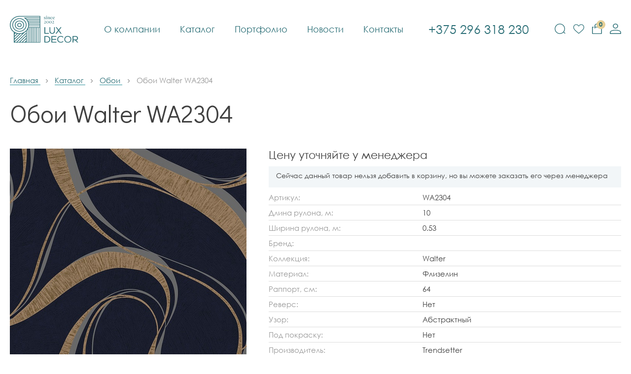

--- FILE ---
content_type: text/html; charset=UTF-8
request_url: https://luxdecor-grodno.by/katalog/oboi/oboi-walter-wa2304
body_size: 9421
content:
<!DOCTYPE html>
<html lang="ru">
    <head>
                                                                                    
        <meta charset="utf-8">
        <meta http-equiv="X-UA-Compatible" content="IE=edge">
        <meta name="viewport" content="width=device-width, initial-scale=1, initial-scale=1.0">
        <title>Обои Walter WA2304</title>
        <base href="https://luxdecor-grodno.by/">
        <link rel="canonical" href="https://luxdecor-grodno.by/katalog/oboi/oboi-walter-wa2304" />
        <meta name="keywords" content="">
        <meta name="description" content="Обои Walter WA2304">
        <meta name="robots" content="index,follow">
    
        <!-- Facebook Open Graph -->
        <meta property="og:title" content="Обои Walter WA2304"/>
        <meta property="og:description" content=""/>
        <meta property="og:image" content=""/>
        <meta property="og:type" content="website"/>
        <meta property="og:url" content= "https://luxdecor-grodno.by/katalog/oboi/oboi-walter-wa2304" />
    
        <!-- Twitter Card -->
        <meta name="twitter:card" content="summary">
        <meta name="twitter:site" content="@site_account">
        <meta name="twitter:creator" content="@individual_account">
        <meta name="twitter:url" content="https://luxdecor-grodno.by/katalog/oboi/oboi-walter-wa2304">
        <meta name="twitter:title" content="Обои Walter WA2304">
        <meta name="twitter:description" content="">
        <meta name="twitter:image" content="">
    
        <!-- Schema.org -->
        <meta itemprop="name" content="Обои Walter WA2304">
        <meta itemprop="description" content="">
        <meta itemprop="image" content="">
    
        <link rel="shortcut icon" type="image/png" href="/assets/template/images/favicons/favicon-16x16.png">
        <link rel="shortcut icon" type="image/png" href="/assets/template/images/favicons/favicon-32x32.png">
        <link rel="apple-touch-icon" sizes="57x57" href="/assets/template/images/favicons/apple-touch-icon-57x57.png">
        <link rel="apple-touch-icon" sizes="114x114" href="/assets/template/images/favicons/apple-touch-icon-114x114.png">
        <link rel="apple-touch-icon" sizes="72x72" href="/assets/template/images/favicons/apple-touch-icon-72x72.png">
        <link rel="apple-touch-icon" sizes="144x144" href="/assets/template/images/favicons/apple-touch-icon-144x144.png">
        <link rel="apple-touch-icon" sizes="60x60" href="/assets/template/images/favicons/apple-touch-icon-60x60.png">
        <link rel="apple-touch-icon" sizes="120x120" href="/assets/template/images/favicons/apple-touch-icon-120x120.png">
        <link rel="apple-touch-icon" sizes="76x76" href="/assets/template/images/favicons/apple-touch-icon-76x76.png">
        <link rel="apple-touch-icon" sizes="152x152" href="/assets/template/images/favicons/apple-touch-icon-152x152.png">
        <link rel="apple-touch-icon" sizes="180x180" href="/assets/template/images/favicons/apple-touch-icon-180x180.png">
        <link rel="preconnect" href="https://fonts.gstatic.com">
        <link href="https://fonts.googleapis.com/css2?family=Didact+Gothic&amp;display=swap" rel="stylesheet">
        <link rel="stylesheet" href="/assets/template/css/bundle.css?v=2.7">
        
        
        

        <!-- Yandex.Metrika counter -->
        <script type="text/javascript" >
           (function(m,e,t,r,i,k,a){ m[i]=m[i]||function(){ (m[i].a=m[i].a||[]).push(arguments)};
           m[i].l=1*new Date();
           for (var j = 0; j < document.scripts.length; j++) { if (document.scripts[j].src === r) { return; }} 
           k=e.createElement(t),a=e.getElementsByTagName(t)[0],k.async=1,k.src=r,a.parentNode.insertBefore(k,a)} )
           (window, document, "script", "https://mc.yandex.ru/metrika/tag.js", "ym");
        
           ym(92924225, "init", {
                clickmap:true,
                trackLinks:true,
                accurateTrackBounce:true,
                webvisor:true,
                ecommerce:"dataLayer"
           } );
        </script>
        <noscript>
        <div><img src="https://mc.yandex.ru/watch/92924225" style="position:absolute; left:-9999px;" alt="" /></div></noscript>
        <!-- /Yandex.Metrika counter -->
        
        
        <!-- Yandex.Metrika counter -->
<script type="text/javascript" >
   (function(m,e,t,r,i,k,a){ m[i]=m[i]||function(){ (m[i].a=m[i].a||[]).push(arguments) };
   m[i].l=1*new Date();
   for (var j = 0; j < document.scripts.length; j++) { if (document.scripts[j].src === r) { return; }}
   k=e.createElement(t),a=e.getElementsByTagName(t)[0],k.async=1,k.src=r,a.parentNode.insertBefore(k,a) })
   (window, document, "script", "https://mc.yandex.ru/metrika/tag.js", "ym");

   ym(95743133, "init", {
        clickmap:true,
        trackLinks:true,
        accurateTrackBounce:true,
        webvisor:true
   } );
</script>
<noscript><div><img src="https://mc.yandex.ru/watch/95743133" style="position:absolute; left:-9999px;" alt="" /></div></noscript>
<!-- /Yandex.Metrika counter -->


<!-- Meta Pixel Code -->
<script>
!function(f,b,e,v,n,t,s)
{ if(f.fbq)return;n=f.fbq=function(){ n.callMethod?
n.callMethod.apply(n,arguments):n.queue.push(arguments)} ;
if(!f._fbq)f._fbq=n;n.push=n;n.loaded=!0;n.version='2.0';
n.queue=[];t=b.createElement(e);t.async=!0;
t.src=v;s=b.getElementsByTagName(e)[0];
s.parentNode.insertBefore(t,s)} (window, document,'script',
'https://connect.facebook.net/en_US/fbevents.js');
fbq('init', '672159948232743');
fbq('track', 'PageView');
</script>
<noscript><img height="1" width="1" style="display:none"
src="https://www.facebook.com/tr?id=672159948232743&ev=PageView&noscript=1"
/></noscript>
<!-- End Meta Pixel Code -->
        
        

    <link rel="stylesheet" href="/assets/components/modalertify/css/web/lib/toastr/toastr.min.css" type="text/css" />
<link rel="stylesheet" href="/assets/components/msearch2/css/web/default.css" type="text/css" />

	<script type="text/javascript">
		if (typeof mse2Config == "undefined") {mse2Config = {"cssUrl":"\/assets\/components\/msearch2\/css\/web\/","jsUrl":"\/assets\/components\/msearch2\/js\/web\/","actionUrl":"\/assets\/components\/msearch2\/action.php"};}
		if (typeof mse2FormConfig == "undefined") {mse2FormConfig = {};}
		mse2FormConfig["10cff18de9b3b74535fd9fbb5271470674c1c772"] = {"autocomplete":"results","queryVar":"query","minQuery":3,"pageId":812};
	</script>
<link rel="stylesheet" href="/assets/components/minishop2/css/web/default.css?v=888c7ca881" type="text/css" />
<link rel="stylesheet" href="/assets/components/minishop2/css/web/lib/jquery.jgrowl.min.css" type="text/css" />
<script>miniShop2Config = {"close_all_message":"\u0437\u0430\u043a\u0440\u044b\u0442\u044c \u0432\u0441\u0435","cssUrl":"\/assets\/components\/minishop2\/css\/web\/","jsUrl":"\/assets\/components\/minishop2\/js\/web\/","actionUrl":"\/assets\/components\/minishop2\/action.php","ctx":"web","price_format":[2,"."," "],"price_format_no_zeros":true,"weight_format":[3,"."," "],"weight_format_no_zeros":true};</script>
<link rel="stylesheet" href="/assets/components/office/css/main/default.css" type="text/css" />
<script type="text/javascript">OfficeConfig={"cssUrl":"\/assets\/components\/office\/css\/","jsUrl":"\/assets\/components\/office\/js\/","actionUrl":"\/assets\/components\/office\/action.php","close_all_message":"\u0437\u0430\u043a\u0440\u044b\u0442\u044c \u0432\u0441\u0435","pageId":812,"csrf":"784035b49ff2b3741609bd4783ea81ee"};</script>
<link rel="stylesheet" href="/assets/components/office/css/auth/default.css" type="text/css" />
</head>
    <body>
        
        <div class="page">
            <header class="page-header js-page-header js-fixed-header">
              <div class="page-header__inner">
                    <a class="page-header__logo" href="/">
                      <picture>
                        <source srcset="/assets/template/images/logo-sign.svg" media="(max-width: 360px)"><img src="/assets/template/images/logo-2.svg" alt="">
                      </picture>
                    </a>
                    <a class="page-header__logo page-header__logo--fixed" href="/"><img src="/assets/template/images/logo-sign.svg" alt=""></a>
                <nav class="main-menu js-main-menu">
                    <a class="main-menu__link" href="o-kompanii">О компании</a>
<a class="main-menu__link" href="katalog">Каталог</a>
<a class="main-menu__link" href="portfolio">Портфолио</a>
<a class="main-menu__link main-menu__link--mob" href="brendyi">Бренды</a>
<a class="main-menu__link main-menu__link--mob" href="dizajneram">Дизайнерам</a>
<a class="main-menu__link" href="novosti">Новости</a>
<a class="main-menu__link" href="kontaktyi">Контакты</a>
                </nav>
                <a class="page-header__phone" href="tel:+375296318230" rel="nofollow">
                    <span>+375 296 318 230</span>
                    <span><svg class="svg-icon-call svg-icon" width="16" height="16"><use xlink:href="#call"></use></svg></span>
                </a>
                <div class="page-header__controls">
                  <div class="search">
                        <button class="search-btn page-header__control js-open-search" type="button">
                          <svg class="svg-icon-search svg-icon" width="22" height="21"><use xlink:href="#search"></use></svg>
                        </button>
                        <div class="search__holder js-search-wrap">
                            <form data-key="10cff18de9b3b74535fd9fbb5271470674c1c772" id="mse2_form" class="search__frm msearch2" action="rezultatyi-poiska" method="get">
    <button class="search__submit-btn" type="submit">
      <svg class="svg-icon-search svg-icon" width="20" height="20"><use xlink:href="#search"></use></svg>
    </button>
    <input class="search__input" type="text" name="query" value="" placeholder="Поиск по сайту" />
</form>                           
                            <button class="search__close-btn js-close-search" type="button">
                                <svg class="svg-icon-close svg-icon" width="12" height="12"><use xlink:href="#close"></use></svg>
                            </button>
                        </div>
                    </div>
                                        <a class="favorites-btn page-header__control " href="izbrannyie-tovaryi">
                      <svg class="svg-icon-heart svg-icon" width="22" height="20"><use xlink:href="#heart"></use></svg>
                      <span class="page-header__control-count liked-total">0</span>
                    </a>
                    <a id="msMiniCart" class="cart-btn page-header__control " href="oformlenie-zakaza">
    <svg class="svg-icon-cart svg-icon" width="20" height="21"><use xlink:href="#cart"></use></svg>
    <div class="empty"></div>
    <div class="not_empty"><span id="cartTotal" class="page-header__control-count ms2_total_count">0</span></div>
</a>                                        <a class="login-btn page-header__control js-open-modal" href="javascript:;" data-modal-id="auth-popup">
                        <svg class="svg-icon-user svg-icon" width="23" height="21"><use xlink:href="#user"></use></svg>
                    </a>
                                        
                </div>
                <button class="main-menu-btn js-open-main-menu" type="button"><span class="hamburger"><span></span><span></span><span></span><span></span></span></button>
              </div>
            </header><!-- .page-header-->
           
            
<div class="container content">
    <div class="crumbs" itemscope itemtype="https://schema.org/BreadcrumbList"><div prop="itemListElement" itemscope itemtype="https://schema.org/ListItem" class="crumbs__item">
                                <a class="crumbs__link" href="/" title="Главная" itemprop="item">
                                    <span itemprop="name">Главная</span>
                                    <meta itemprop="position" content="0">
                                </a>
                          </div>
<div prop="itemListElement" itemscope itemtype="https://schema.org/ListItem" class="crumbs__item">
                                <a class="crumbs__link" href="katalog" title="Каталог" itemprop="item">
                                    <span itemprop="name">Каталог</span>
                                    <meta itemprop="position" content="1">
                                </a>
                          </div>
<div prop="itemListElement" itemscope itemtype="https://schema.org/ListItem" class="crumbs__item">
                                <a class="crumbs__link" href="katalog/oboi" title="Обои" itemprop="item">
                                    <span itemprop="name">Обои</span>
                                    <meta itemprop="position" content="2">
                                </a>
                          </div>
<div prop="itemListElement" itemscope itemtype="https://schema.org/ListItem" class="crumbs__item _current">
                                        <span itemprop="name" class="crumbs__current">Обои Walter WA2304</span>
                                        <meta itemprop="position" content="3">
                                  </div></div>    
    <h1 class="page-title">Обои Walter WA2304</h1>
    <form class="product ms2_form" method="post">
        <input type="hidden" name="id" value="812"/>
        <input type="hidden" name="count" value="1"/>
                                <div class="product__gallery ">
            <div class="gallery-wrap gallery-wrap-2">
                <div class="gallery-big js-gallery-big">
        <a class="gallery-big__item zoom-link js-zoom-link" href="/assets/images/products/812/wa2304-walter-luxdecor-grodnoby.jpg">
        <img src="/assets/images/products/812/480x480/wa2304-walter-luxdecor-grodnoby.jpg" alt="Обои Walter WA2304" width="480" height="480">
    </a>
        <a class="gallery-big__item zoom-link js-zoom-link" href="/assets/images/products/812/wa2304-walter-luxdecor-grodnoby-1.jpg">
        <img src="/assets/images/products/812/480x480/wa2304-walter-luxdecor-grodnoby-1.jpg" alt="Обои Walter WA2304" width="480" height="480">
    </a>
    </div>
<div class="product__gallery-controls">
    <div class="product__gallery-nav slider-nav">
        <button class="product__item slider-nav__item slider-nav__item slider-nav__item--prev" type="button">
            <svg class="svg-icon-left svg-icon" width="9" height="17"><use xlink:href="#left"></use></svg>
        </button>
        <button class="product__item slider-nav__item slider-nav__item slider-nav__item--next" type="button">
            <svg class="svg-icon-right svg-icon" width="9" height="17"><use xlink:href="#right"></use></svg>
        </button>
    </div>
</div>
            </div>
            <div class="gallery gallery-wrap gallery-wrap-1">
            <div class="gallery-thumbs js-gallery-thumbs">
                <div class="gallery-thumbs__thumb">
    <!-- <img src="" alt=""> -->
    <img src="/assets/images/products/812/113x84/wa2304-walter-luxdecor-grodnoby.jpg" alt="">
</div>
<div class="gallery-thumbs__thumb">
    <!-- <img src="" alt=""> -->
    <img src="/assets/images/products/812/113x84/wa2304-walter-luxdecor-grodnoby-1.jpg" alt="">
</div>
  
            </div>
            <!--<div class="product__gallery-controls">-->
            <!--  <div class="product__gallery-nav slider-nav"><button class="product__item slider-nav__item slider-nav__item slider-nav__item--prev" type="button"><svg class="svg-icon-left svg-icon" width="9" height="17">-->
            <!--        <use xlink:href="#left"></use>-->
            <!--      </svg></button><button class="product__item slider-nav__item slider-nav__item slider-nav__item--next" type="button"><svg class="svg-icon-right svg-icon" width="9" height="17">-->
            <!--        <use xlink:href="#right"></use>-->
            <!--      </svg></button></div>-->
            <!--</div>-->
          </div>
            <div class="product-label-group">
                                          </div>  
        </div>
        <div class="product__info">
                        <div class="product__price product__price--zero">Цену уточняйте у менеджера</div>
            <div class="no-price-desc"><p>Сейчас данный товар нельзя добавить в корзину, но вы можете заказать его через менеджера</p></div>
                        <div class="product__params">
              <!--+e.title Характеристики-->
              <table class="params-tbl">
                <tr>
                  <td>Артикул:</td>
                  <td>WA2304</td>
                </tr>
                        <tr>
    	<td>Длина рулона, м:</td>
    	<td>
    	        	    10    	        	</td>
    </tr>
            <tr>
    	<td>Ширина рулона, м:</td>
    	<td>
    	        	    0.53    	        	</td>
    </tr>
            <tr>
    	<td>Бренд:</td>
    	<td>
    	        	        	        	</td>
    </tr>
            <tr>
    	<td>Коллекция:</td>
    	<td>
    	        	    Walter    	        	</td>
    </tr>
            <tr>
    	<td>Материал:</td>
    	<td>
    	        	    Флизелин    	        	</td>
    </tr>
            <tr>
    	<td>Раппорт, см:</td>
    	<td>
    	        	    64    	        	</td>
    </tr>
            <tr>
    	<td>Реверс:</td>
    	<td>
    	        	    Нет    	        	</td>
    </tr>
            <tr>
    	<td>Узор:</td>
    	<td>
    	        	    Абстрактный    	        	</td>
    </tr>
            <tr>
    	<td>Под покраску:</td>
    	<td>
    	        	    Нет    	        	</td>
    </tr>
        			                <tr>
                  <td>Производитель:</td>
                  <td>Trendsetter</td>
                </tr>
                <tr>
                  <td>Страна:</td>
                  <td>Италия</td>
                </tr>
                                <tr>
                  <td>Наличие:</td>
                  <td>Под заказ</td>
                </tr>
                                <tr>
                  <td>Срок поставки:</td>
                  <td>4-6 недель</td>
                </tr>
                              </table>
                            </div>
            <div class="product__controls order-controls">
                <button 
                    class="product__in-cart-btn primary-btn" 
                    type="submit" 
    				name="ms2_action" 
    				value="cart/add" 
    				disabled>
                    <svg class="svg-icon-basket svg-icon" width="20" height="20"><use xlink:href="#basket"></use></svg>
                    <span>В корзину</span>
                </button>
                                                <button class="product__in-favorites-btn liked-btn" data-product-id="812" type="button">
                    <div class="btn-icon-wrap">
                        <svg class="svg-icon-heart svg-icon" width="18" height="16"><use xlink:href="#heart"></use></svg>
                        <svg class="svg-icon-heart-filled svg-icon" width="18" height="16"><use xlink:href="#heart-filled"></use></svg>
                    </div>
                    <span>Добавить в избранное</span>
              </button>
            </div>    
        </div>
        
    </form>
      
    <div class="product-desc">
        <h2>Описание</h2>
        <p>Коллекция обоев WALTER от TRENDSETTER&nbsp;вдохновлена творчеством немецкого архитектора Вальтера&nbsp;Гропиуса - основателя школы Баухауз, в стенах которой сформировалось современное представление о дизайне. Гропиус&nbsp;был родоначальником функционализма - архитектурного направления, для которого характерна лаконичность, простота форм и чистота линий. Здания, созданные по проектам мастера, поражают искусным сочетанием полёта творческой фантазии и рационального подхода к строительству.&nbsp;&nbsp;<br /> &nbsp;<br />Команда итальянской студии TRENDSETTER взяла на вооружение лучшие идеи Вальтера Гропиуса: коллекция обоев WALTER объединяет в себе современность и вневременную классику. Глубокие цвета, лаконичные узоры и природные текстуры идеально вписываются в любой интерьер, наполняя&nbsp;пространство сдержанной элегантностью и поразительной игрой света.  Обои WALTER экологичны, долговечны и никогда не выйдут из моды</p>    </div>  
        
        </div>



            
            
            
            <!-- begin .page-footer-->
            <footer class="page-footer">
              <div class="page-footer__inner">
                <div class="page-footer__top">
                  <div class="page-footer__col">
                      <a class="page-footer__logo" href="/">
                          <img src="/assets/template/images/logo-white.svg" alt=""></a>
                     </div>
                  <div class="page-footer__col">
                    <nav class="secondary-menu">
                        <a class="secondary-menu__link  first" href="o-kompanii">О компании</a><a class="secondary-menu__link  _current" href="katalog">Каталог</a><a class="secondary-menu__link  " href="portfolio">Портфолио</a><a class="secondary-menu__link  " href="brendyi">Бренды</a><a class="secondary-menu__link  " href="dizajneram">Дизайнерам</a><a class="secondary-menu__link  " href="novosti">Новости</a><a class="secondary-menu__link  last" href="kontaktyi">Контакты</a>                    </nav>
                  </div>
                </div>
                <div class="page-footer__middle">
                  <div class="page-footer__col">
                    <div class="page-footer__section-title">Наш адрес</div>
                    <address>г. Гродно, пр-т Космонавтов, 35 <br>E-mail: <a href="mailto:teplolux70@mail.ru">teplolux70@mail.ru</a></address>
                  </div>
                  <div class="page-footer__col">
                    <div class="page-footer__section-title">Время работы</div>
                    <p>Пн-Пт: 10:00-19:00<br />Суббота: 10:00-15:00<br />Воскресенье: выходной</p>                  </div>
                  <div class="page-footer__col">
                    <div class="page-footer__section-title">Телефоны</div>
                    <a class="page-footer__phone-number" href="tel:+375296318230" rel="nofollow">+375 296 318 230</a><br>
                    <a class="page-footer__phone-number" href="tel:+375292891314" rel="nofollow">+375 292 891 314</a><br>
                    <a class="page-footer__phone-number" href="tel:+375152553555" rel="nofollow">+375 152 553 555</a>
                  </div>
                  <div class="page-footer__col">
                    <div class="page-footer__section-title">Мы в соцсетях</div>
                    																									                    <div class="social">
                                                <a class="social__link social__link--ok" href="/" target="_blank" rel="nofollow">
                            <svg class="svg-icon-ok svg-icon" width="13" height="20">
                          <use xlink:href="#ok"></use>
                        </svg></a>
                                                                        <a class="social__link social__link--vk" href="/"><svg class="svg-icon-vk svg-icon" width="20" height="14">
                          <use xlink:href="#vk"></use>
                        </svg></a>
                                                                        <a class="social__link social__link--instagram" href="https://www.instagram.com/luxdecor70/" target="_blank" rel="nofollow"><svg class="svg-icon-instagram svg-icon" width="17" height="17">
                          <use xlink:href="#instagram"></use>
                        </svg></a>
                                                                        <a class="social__link social__link--viber" href="viber://chat?number=375296318230" target="_blank" rel="nofollow"><svg class="svg-icon-viber svg-icon" width="22" height="20">
                          <use xlink:href="#viber"></use>
                        </svg></a>
                                                                        <a class="social__link social__link--whatsapp" href="https://wa.me/375296318230" target="_blank" rel="nofollow"><svg class="svg-icon-whatsapp svg-icon" width="22" height="20">
                          <use xlink:href="#whatsapp"></use>
                        </svg></a>
                                                                        <a class="social__link social__link--telegram" href="tg://resolve?domain=revladov" target="_blank" rel="nofollow"><svg class="svg-icon-telegram svg-icon" width="19" height="19">
                          <use xlink:href="#telegram"></use>
                        </svg></a>
                                                </div>
                  </div>
                </div>
                <div class="page-footer__bottom">
                  <div class="page-footer__copy">© УНП 590595366 ИП Жданов Владимир Николаевич All rights reserved</div>
                </div>
              </div>
            </footer>
            <!-- end .page-footer-->

        </div>
        
        			<!--логин-->
			<div class="modal" id="auth-popup">
    <div class="modal__holder">
      <div class="modal__inner">
        <div class="tabs-wrap" id="office-auth-form">
          <ul class="tabs js-tabs popup__title">
            <li class="tabs__item js-tabs-item _current" data-auth="login" data-box-id="box-1"> Вход</li>
            <li class="tabs__item js-tabs-item" data-auth="reg" data-box-id="box-2">Регистрация</li>
          </ul>
          <div class="tabs-content">
            <div class="box _visible" id="box-1">
                <form class="auth-frm" method="post" id="office-auth-login">
                    <div class="input-wrap">
                        <input type="email" placeholder="Электронная почта" name="email">
                    </div>
                    <div class="input-wrap">
                        <input class="password-input" type="password" name="password" placeholder="Пароль" name="login-pass">
                        <button class="btn show-pass-btn" type="button" title="Показать пароль">
                            <svg class="svg-icon-no-eye svg-icon" width="22" height="22"><use xlink:href="#no-eye"></use></svg>
                            <svg class="svg-icon-eye svg-icon" width="22" height="16"><use xlink:href="#eye"></use></svg>
                        </button>
                    </div>
                    <a class="form-link js-open-modal" href="javascript:;" data-modal-id="forgot-pass-popup">Забыли пароль?</a>
                    <input type="hidden" name="action" value="auth/formLogin"/>
                    <input type="hidden" name="return" value=""/>
                    <button class="primary-btn ultra-wide-btn modal__submit" type="submit">Войти</button>
                </form>
            </div>
            <div class="box" id="box-2">
              <p>После успешной регистрации на вашу почту будет отправлена ссылка для активации учётной записи.</p>    
              <form class="reg-frm" id="office-auth-register" method="post">
                <div class="input-wrap"><input type="text" placeholder="Имя" name="username"></div>
                <div class="input-wrap"><input class="js-phone" type="tel" placeholder="Номер телефона" name="mobilephone"></div>
                <div class="input-wrap"><input type="email" placeholder="Электронная почта" name="email"></div>
                <div class="input-wrap">
                    <input class="password-input" type="password" placeholder="Пароль" name="password">
                    <button class="btn show-pass-btn" type="button" title="Показать пароль"><svg class="svg-icon-no-eye svg-icon" width="22" height="22">
                      <use xlink:href="#no-eye"></use>
                    </svg><svg class="svg-icon-eye svg-icon" width="22" height="16">
                      <use xlink:href="#eye"></use>
                    </svg></button></div>
                <div class="check-wrap">
                    <input class="is-checkbox" id="personal-3" type="checkbox" name="personal-3" checked readonly>
                    <label for="personal-3"><span></span><span>С <a href="pravila-obrabotki-personalnoj-informaczii">правилами</a> ознакомлен и согласен на обработку персональных данных</span></label>
                </div>
                <input type="hidden" name="action" value="auth/formRegister"/>
                <button class="primary-btn ultra-wide-btn modal__submit" type="submit">Зарегистрироваться</button>
              </form>
            </div>
          </div>
        </div>
      </div><button class="modal__close-btn js-close-modal" type="button"><svg class="svg-icon-close svg-icon" width="15" height="15">
          <use xlink:href="#close"></use>
        </svg></button>
    </div>
</div>            
            <!--восстановление пароля-->
    		<div class="modal" id="forgot-pass-popup">
    <div class="modal__holder"  id="office-auth-form">
      <div class="modal__inner">
        <div class="modal__title">Сброс пароля</div>
        <p>Введите e-mail, указанный при регистрации, и вы получите на него ссылку для сброса пароля</p>
        <form class="auth-frm" method="post" id="office-auth-login">
          <div class="input-wrap">
              <input type="email" name="email" id="office-auth-login-email" placeholder="Электронная почта">
            </div>
            <input type="hidden" name="action" value="auth/sendLink">
            <input type="hidden" name="return" value="">
            <button class="primary-btn ultra-wide-btn modal__submit" type="submit">Сбросить пароль</button>
        </form>
      </div><button class="modal__close-btn js-close-modal" type="button"><svg class="svg-icon-close svg-icon" width="15" height="15">
          <use xlink:href="#close"></use>
        </svg></button>
    </div>
</div>    		
    		<!--регистрация-->
    		<div class="modal" id="auth-popup">
    <div class="modal__holder">
      <div class="modal__inner">
        <div class="tabs-wrap" id="office-auth-form">
          <ul class="tabs js-tabs popup__title">
            <li class="tabs__item js-tabs-item _current" data-auth="login" data-box-id="box-1"> Вход</li>
            <li class="tabs__item js-tabs-item" data-auth="reg" data-box-id="box-2">Регистрация</li>
          </ul>
          <div class="tabs-content">
            <div class="box _visible" id="box-1">
                <form class="auth-frm" method="post" id="office-auth-login">
                    <div class="input-wrap">
                        <input type="email" placeholder="Электронная почта" name="email">
                    </div>
                    <div class="input-wrap">
                        <input class="password-input" type="password" name="password" placeholder="Пароль" name="login-pass">
                        <button class="btn show-pass-btn" type="button" title="Показать пароль">
                            <svg class="svg-icon-no-eye svg-icon" width="22" height="22"><use xlink:href="#no-eye"></use></svg>
                            <svg class="svg-icon-eye svg-icon" width="22" height="16"><use xlink:href="#eye"></use></svg>
                        </button>
                    </div>
                    <a class="form-link js-open-modal" href="javascript:;" data-modal-id="forgot-pass-popup">Забыли пароль?</a>
                    <input type="hidden" name="action" value="auth/formLogin"/>
                    <input type="hidden" name="return" value=""/>
                    <button class="primary-btn ultra-wide-btn modal__submit" type="submit">Войти</button>
                </form>
            </div>
            <div class="box" id="box-2">
              <p>После успешной регистрации на вашу почту будет отправлена ссылка для активации учётной записи.</p>    
              <form class="reg-frm" id="office-auth-register" method="post">
                <div class="input-wrap"><input type="text" placeholder="Имя" name="username"></div>
                <div class="input-wrap"><input class="js-phone" type="tel" placeholder="Номер телефона" name="mobilephone"></div>
                <div class="input-wrap"><input type="email" placeholder="Электронная почта" name="email"></div>
                <div class="input-wrap">
                    <input class="password-input" type="password" placeholder="Пароль" name="password">
                    <button class="btn show-pass-btn" type="button" title="Показать пароль"><svg class="svg-icon-no-eye svg-icon" width="22" height="22">
                      <use xlink:href="#no-eye"></use>
                    </svg><svg class="svg-icon-eye svg-icon" width="22" height="16">
                      <use xlink:href="#eye"></use>
                    </svg></button></div>
                <div class="check-wrap">
                    <input class="is-checkbox" id="personal-3" type="checkbox" name="personal-3" checked readonly>
                    <label for="personal-3"><span></span><span>С <a href="pravila-obrabotki-personalnoj-informaczii">правилами</a> ознакомлен и согласен на обработку персональных данных</span></label>
                </div>
                <input type="hidden" name="action" value="auth/formRegister"/>
                <button class="primary-btn ultra-wide-btn modal__submit" type="submit">Зарегистрироваться</button>
              </form>
            </div>
          </div>
        </div>
      </div><button class="modal__close-btn js-close-modal" type="button"><svg class="svg-icon-close svg-icon" width="15" height="15">
          <use xlink:href="#close"></use>
        </svg></button>
    </div>
</div>        
		
        <!-- begin .popups-->
        
        <!-- end .popups-->
       
        <script src="assets/template/js/bundle.js?v=1.4"></script>         <script src="/assets/template/js/jquery.cookie.js"></script>
        <!-- <script src="/assets/components/msminicartdynamic/js/web/msminicartdynamic.js"></script> -->
        <script>
            $('body').on('click', 'button.liked-btn', function () {
                let e = $(this);
                let ids = ($.cookie('favorites')) ? $.cookie('favorites').split(',') : []
                    , pid = e.data('product-id').toString();
                e.toggleClass("active");
                if (e.hasClass("active")) {
                    e.prop("title", "Удалить из избранного");
                    if (ids.indexOf(pid) < 0)
                        ids.push(pid)
                } else {
                    e.prop("title", "Добавить в избранное");
                    if (ids.indexOf(pid) >= 0)
                        ids.splice(ids.indexOf(pid), 1)
                }
                
                $.cookie('favorites', ids.join(','), {
                    expires: 30,
                    path: '/'
                });
                $('.liked-total').text(ids.length);
                
                if(this.querySelector('span')) {
                    this.querySelector('span').textContent = e.prop("title");
                }
                if (ids.length) {
                    $('.favorites-btn').addClass('_filled');
                }else{
                    $('.favorites-btn').removeClass('_filled');
                }
            });
        </script>

        
		

        <script>
            
  
            function lazyInit(){
                let images = document.querySelectorAll('.lazy');
                lazyload(images);
            }

            $(document).on('mse2_load', function(e, data) {
                lazyInit();
            });

            $(document).on('pdopage_load', function(e, config, response) {
                lazyInit();
            });
        </script>

    <script src="/assets/components/modalertify/js/web/lib/toastr/toastr.min.js"></script>
<script src="/assets/components/modalertify/js/web/default.js?v=15ca96027c9"></script>
<script type="text/javascript">
                    document.addEventListener("DOMContentLoaded", function(){
                        modAlertify.initialize("modToastr", {"miniShop2":true,"Office":true,"AjaxForm":true,"jsUrl":"\/assets\/components\/modalertify\/js\/","options":{"timeOut":3000}});
                    });
                </script>
<script src="/assets/components/msearch2/js/web/default.js"></script>

	<script type="text/javascript">
		if ($("form.msearch2").length) {
			mSearch2.Form.initialize("form.msearch2");
		}
	</script>
<script src="/assets/components/minishop2/js/web/custom.js?v=888c7ca881"></script>
<script src="/assets/components/minishop2/js/web/lib/jquery.jgrowl.min.js"></script>
<script src="/assets/components/minishop2/js/web/message_settings.js"></script>
<script src="/assets/components/office/js/main/default.js"></script>
<script src="/assets/components/office/js/auth/custom.js"></script>
</body>
</html>

--- FILE ---
content_type: image/svg+xml
request_url: https://luxdecor-grodno.by/assets/template/images/sprite.svg
body_size: 8477
content:
<?xml version="1.0" encoding="utf-8"?><svg xmlns="http://www.w3.org/2000/svg" xmlns:xlink="http://www.w3.org/1999/xlink"><symbol viewBox="0 0 25 25" id="basket" xmlns="http://www.w3.org/2000/svg"><g clip-path="url(#a)"><path d="M7.501 20.002a2.508 2.508 0 00-2.503 2.495A2.51 2.51 0 007.501 25a2.504 2.504 0 002.496-2.503 2.502 2.502 0 00-2.496-2.495M0 0v2.504h2.502L7 12l-1.752 3.004a4.494 4.494 0 00-.25 1.243 2.51 2.51 0 002.503 2.503h14.996v-2.503H8.001a.264.264 0 01-.25-.25v-.122l1.124-2.123h9.252a2.288 2.288 0 002.124-1.252l4.499-8.123a.695.695 0 00.25-.63 1.18 1.18 0 00-1.252-1.243h-18.5L4.126 0H0zm20.001 20.002a2.508 2.508 0 00-2.503 2.495A2.51 2.51 0 0020.001 25a2.504 2.504 0 002.496-2.503 2.502 2.502 0 00-2.496-2.495"/></g></symbol><symbol viewBox="0 0 524.61 524.62" id="call" xmlns="http://www.w3.org/2000/svg"><path d="M502.05 407.127l-56.761-37.844-50.459-33.633c-9.738-6.479-22.825-4.355-30.014 4.873l-31.223 40.139c-6.707 8.71-18.772 11.213-28.39 5.888-21.186-11.785-46.239-22.881-101.517-78.23-55.278-55.349-66.445-80.331-78.23-101.517-5.325-9.618-2.822-21.683 5.888-28.389l40.139-31.223c9.227-7.188 11.352-20.275 4.873-30.014l-32.6-48.905-38.877-58.316C98.262.03 85.016-2.95 74.786 3.185L29.95 30.083A54.779 54.779 0 005.074 62.277C-7.187 106.98-9.659 205.593 148.381 363.633s256.644 155.56 301.347 143.298a54.771 54.771 0 0032.194-24.876l26.898-44.835c6.136-10.231 3.156-23.476-6.77-30.093zM291.309 79.447c82.842.092 149.977 67.226 150.069 150.069a8.828 8.828 0 0017.656 0c-.102-92.589-75.135-167.622-167.724-167.724a8.828 8.828 0 00-8.828 8.828 8.826 8.826 0 008.827 8.827z"/><path d="M291.309 132.412c53.603.063 97.04 43.501 97.103 97.103a8.828 8.828 0 0017.656 0c-.073-63.349-51.409-114.686-114.759-114.759a8.828 8.828 0 000 17.656z"/><path d="M291.309 185.378c24.365.029 44.109 19.773 44.138 44.138a8.828 8.828 0 0017.656 0c-.039-34.111-27.682-61.754-61.793-61.793a8.828 8.828 0 00-8.828 8.828 8.826 8.826 0 008.827 8.827z"/></symbol><symbol viewBox="0 0 19.94 21.02" id="cart" xmlns="http://www.w3.org/2000/svg"><g data-name="Слой 2"><path d="M14.93 6.54V4.6a4.32 4.32 0 00-.38-1.76 4.63 4.63 0 00-1.08-1.49 5 5 0 00-1.61-1A5.43 5.43 0 0010 0a5.33 5.33 0 00-1.9.35 4.9 4.9 0 00-1.62 1 4.63 4.63 0 00-1.13 1.49A4.31 4.31 0 005 4.6v4.61a.63.63 0 00.2.46.78.78 0 00.51.19.76.76 0 00.5-.19.64.64 0 00.21-.46V7.86h5.68V6.54H6.4V4.6a3.14 3.14 0 011-2.32 3.76 3.76 0 015 0 3.15 3.15 0 011 2.32v4.57a.65.65 0 00.2.47.78.78 0 00.51.19.76.76 0 00.5-.19.66.66 0 00.21-.47V7.86h3.55v11.83H1.42V7.86h2.13V6.54H0v13.21a1.19 1.19 0 00.4.89 1.39 1.39 0 001 .37h17.14a1.39 1.39 0 001-.37 1.19 1.19 0 00.4-.89V6.54z" data-name="Слой 1"/></g></symbol><symbol viewBox="0 0 22.2 22.1" id="close" xmlns="http://www.w3.org/2000/svg"><g data-name="Слой 2"><g data-name="Слой 1"><path d="M21 22a1 1 0 01-.71-.29l-20-20A1 1 0 011.71.29l20 20a1 1 0 010 1.42A1 1 0 0121 22z"/><path d="M1 22a1 1 0 01-.71-.29 1 1 0 010-1.42l20-20a1 1 0 111.42 1.42l-20 20A1 1 0 011 22z"/></g></g></symbol><symbol viewBox="0 0 73.47 89.61" id="delivery" xmlns="http://www.w3.org/2000/svg"><g data-name="Слой 2"><g data-name="Слой 1"><path d="M72.33 13a12.06 12.06 0 11-24.1 0 12.06 12.06 0 1124.1 0zM24.6 76a12.28 12.28 0 01-12 12.5 12.51 12.51 0 010-25 12.28 12.28 0 0112 12.5z"/><path d="M12.55 89a13 13 0 010-26A12.79 12.79 0 0125.1 76v.5h31.8c10.83 0 14.69-7.88 14.69-15.25S67.73 46 56.9 46H15.69C7.22 46 2.17 37.74 2.17 29.75a18.9 18.9 0 013.35-11.21 12.18 12.18 0 0110.16-5h32.06v-.5a12.56 12.56 0 1125.1 0 12.54 12.54 0 01-25 1.5H15.68a11.23 11.23 0 00-9.36 4.63 18 18 0 00-3.15 10.58C3.17 37.25 7.85 45 15.69 45H56.9c11.57 0 15.69 8.39 15.69 16.25S68.47 77.5 56.9 77.5H25A12.74 12.74 0 0112.55 89zm0-25a12 12 0 000 24 12 12 0 000-24zm36.27-49.5a11.53 11.53 0 0023-1.5 11.56 11.56 0 10-23.1 0v.5h1.68v1z"/></g></g></symbol><symbol viewBox="0 0 90 90" id="discount" xmlns="http://www.w3.org/2000/svg"><g data-name="Слой 2"><g data-name="Слой 1"><circle cx="30.02" cy="34.23" r="12"/><path d="M30 46.74a12.53 12.53 0 01-12.15-9.66 12.53 12.53 0 019.33-15 12.52 12.52 0 0115 9.33 12.52 12.52 0 01-9.33 15 12.7 12.7 0 01-2.85.33zM27.4 23a11.5 11.5 0 1012.38 17.3A11.5 11.5 0 0027.4 23z"/><circle cx="60.75" cy="58.12" r="12"/><path d="M60.75 70.62A12.53 12.53 0 0148.58 61a12.5 12.5 0 019.33-15 12.5 12.5 0 015.69 24.29 12.66 12.66 0 01-2.85.33zm0-24a11.13 11.13 0 00-2.61.3 11.5 11.5 0 102.61-.3zM25 75.49a.52.52 0 01-.29-.09.5.5 0 01-.12-.7l42-59.3a.5.5 0 01.82.58l-42 59.3a.51.51 0 01-.41.21z"/><path d="M45 90a45 45 0 1145-45 45.05 45.05 0 01-45 45zm0-88a43 43 0 1043 43A43 43 0 0045 2z"/></g></g></symbol><symbol viewBox="0 0 97.63 74.2" id="exit" xmlns="http://www.w3.org/2000/svg"><g data-name="Слой 2"><path d="M37.9 53.8v8a7.38 7.38 0 007.4 7.4h39.9a7.38 7.38 0 007.4-7.4V12.4A7.38 7.38 0 0085.2 5H45.3a7.38 7.38 0 00-7.4 7.4v8a2.5 2.5 0 01-5 0v-8A12.46 12.46 0 0145.3 0h39.9a12.46 12.46 0 0112.4 12.4v49.4a12.46 12.46 0 01-12.4 12.4H45.3a12.46 12.46 0 01-12.4-12.4v-8a2.5 2.5 0 015 0zM0 37.1a2.87 2.87 0 00.7 1.8l16.7 16.7a2.41 2.41 0 001.8.7 2.45 2.45 0 001.8-4.2L8.5 39.6h45.6a2.5 2.5 0 000-5H8.5l12.4-12.4a2.47 2.47 0 00-3.5-3.5L.7 35.3a2.41 2.41 0 00-.7 1.8z" data-name="Слой 1"/></g></symbol><symbol viewBox="0 0 24 18" id="eye" xmlns="http://www.w3.org/2000/svg"><path d="M1 9l-.67-.335a.75.75 0 000 .67L1 9zm22 0l.67.335a.75.75 0 000-.67L23 9zM1 9l.67.336a.236.236 0 01.009-.016l.03-.06c.029-.052.072-.133.13-.236a18.926 18.926 0 012.583-3.511C6.234 3.58 8.8 1.75 12 1.75V.25c-3.8 0-6.734 2.17-8.672 4.237A20.424 20.424 0 00.532 8.289a12.102 12.102 0 00-.202.374v.001L1 9zm11-7.25c3.2 0 5.766 1.83 7.578 3.763a18.926 18.926 0 012.583 3.51 10.754 10.754 0 01.16.297l.007.013.001.003L23 9l.67-.336V8.66c-.002-.001-.003-.003-.004-.006l-.01-.02a7.466 7.466 0 00-.188-.346 20.43 20.43 0 00-2.796-3.802C18.734 2.42 15.8.25 12 .25v1.5zM23 9l-.67-.336-.002.003-.007.013a9.044 9.044 0 01-.16.296 18.926 18.926 0 01-2.583 3.51C17.766 14.421 15.2 16.251 12 16.251v1.5c3.8 0 6.734-2.17 8.672-4.237a20.43 20.43 0 002.796-3.802 12.155 12.155 0 00.187-.345l.011-.021.003-.006.001-.002v-.001L23 9zm-11 7.25c-3.2 0-5.766-1.83-7.578-3.763a18.925 18.925 0 01-2.583-3.51 10.576 10.576 0 01-.168-.313L1 9l-.67.336a2.028 2.028 0 00.054.105 18.263 18.263 0 00.72 1.216 20.426 20.426 0 002.224 2.856C5.266 15.58 8.2 17.75 12 17.75v-1.5zM14.25 9A2.25 2.25 0 0112 11.25v1.5A3.75 3.75 0 0015.75 9h-1.5zM12 11.25A2.25 2.25 0 019.75 9h-1.5A3.75 3.75 0 0012 12.75v-1.5zM9.75 9A2.25 2.25 0 0112 6.75v-1.5A3.75 3.75 0 008.25 9h1.5zM12 6.75A2.25 2.25 0 0114.25 9h1.5A3.75 3.75 0 0012 5.25v1.5z"/></symbol><symbol viewBox="0 0 75.19 90" id="guard" xmlns="http://www.w3.org/2000/svg"><g data-name="Слой 2"><g data-name="Слой 1"><path d="M37.58 90L18.24 79.42a34.79 34.79 0 01-13.34-13A36 36 0 010 48.21V6.43a6.46 6.46 0 011.84-4.55A6.14 6.14 0 016.26 0H68.9a6.16 6.16 0 014.43 1.88 6.5 6.5 0 011.83 4.55v41.78a35.89 35.89 0 01-4.9 18.2 34.79 34.79 0 01-13.34 13zM6.26 2a4.17 4.17 0 00-3 1.28A4.54 4.54 0 002 6.43v41.78A33.91 33.91 0 006.63 65.4 32.74 32.74 0 0019.2 77.66l18.38 10.06L56 77.66A32.77 32.77 0 0068.54 65.4a34 34 0 004.62-17.18V6.43a4.58 4.58 0 00-1.26-3.15 4.2 4.2 0 00-3-1.28z"/><path d="M40.5 75.12V12.5h23v35.37a24.56 24.56 0 01-2.93 11.71 21.56 21.56 0 01-7.92 8.36z"/><path d="M40 76V12h24v35.87a25.09 25.09 0 01-3 12 22.12 22.12 0 01-8.11 8.55zm1-63v61.25l11.39-6.74a21.09 21.09 0 007.74-8.17A24.09 24.09 0 0063 47.87V13z"/></g></g></symbol><symbol viewBox="0 0 47.8 41.8" id="heart" xmlns="http://www.w3.org/2000/svg"><g data-name="Слой 2"><path d="M23.9 41.8l-.8-.7C4.9 26.3 0 21.1 0 12.6A12.61 12.61 0 0112.6 0c5.8 0 9.1 3.3 11.3 5.8C26.1 3.3 29.4 0 35.2 0a12.61 12.61 0 0112.6 12.6c0 8.5-4.9 13.7-23.1 28.5l-.8.7zM12.6 2.6a10 10 0 00-10 10c0 7.3 4.6 12.1 21.3 25.8 16.7-13.7 21.3-18.5 21.3-25.8a10 10 0 00-10-10c-5 0-7.7 3-9.8 5.4l-1.5 1.7L22.4 8c-2.1-2.4-4.8-5.4-9.8-5.4z" data-name="Layer 1"/></g></symbol><symbol viewBox="0 0 47.8 41.8" id="heart-filled" xmlns="http://www.w3.org/2000/svg"><g data-name="Слой 2"><path d="M23.9 41.8l-.8-.7C4.9 26.3 0 21.1 0 12.6A12.61 12.61 0 0112.6 0c5.8 0 9.1 3.3 11.3 5.8C26.1 3.3 29.4 0 35.2 0a12.61 12.61 0 0112.6 12.6c0 8.5-4.9 13.7-23.1 28.5l-.8.7z" data-name="Layer 1"/></g></symbol><symbol viewBox="0 0 438.536 438.536" id="instagram" xmlns="http://www.w3.org/2000/svg"><path d="M421.981 16.562C410.941 5.519 397.711 0 382.298 0H56.248C40.83 0 27.604 5.521 16.561 16.562 5.52 27.6.001 40.828.001 56.243V382.29c0 15.413 5.518 28.644 16.56 39.683 11.043 11.04 24.272 16.563 39.687 16.563h326.046c15.41 0 28.644-5.523 39.684-16.563 11.043-11.039 16.557-24.27 16.557-39.683V56.243c-.001-15.418-5.514-28.639-16.554-39.681zM157.462 158.025c17.224-16.652 37.924-24.982 62.097-24.982 24.36 0 45.153 8.33 62.381 24.982 17.228 16.655 25.837 36.785 25.837 60.386 0 23.598-8.609 43.729-25.837 60.379-17.228 16.659-38.014 24.988-62.381 24.988-24.172 0-44.87-8.336-62.097-24.988-17.228-16.652-25.841-36.781-25.841-60.379 0-23.601 8.613-43.73 25.841-60.386zm231.403 212.564c0 4.945-1.718 9.083-5.141 12.416-3.433 3.33-7.519 4.996-12.282 4.996h-305.2c-4.948 0-9.091-1.666-12.419-4.996-3.333-3.326-4.998-7.471-4.998-12.416V185.575H89.08c-3.805 11.993-5.708 24.462-5.708 37.402 0 36.553 13.322 67.715 39.969 93.511 26.65 25.786 58.721 38.685 96.217 38.685 24.744 0 47.583-5.903 68.527-17.703 20.937-11.807 37.486-27.839 49.676-48.112 12.183-20.272 18.274-42.4 18.274-66.38 0-12.94-1.91-25.406-5.715-37.402h38.547V370.59h-.002zm0-254.963c0 5.52-1.903 10.184-5.716 13.99-3.805 3.809-8.466 5.711-13.989 5.711h-49.676c-5.517 0-10.185-1.903-13.99-5.711-3.806-3.806-5.708-8.47-5.708-13.99V68.522c0-5.33 1.902-9.945 5.708-13.848 3.806-3.901 8.474-5.854 13.99-5.854h49.676c5.523 0 10.185 1.952 13.989 5.854 3.812 3.903 5.716 8.518 5.716 13.848v47.104z"/></symbol><symbol viewBox="0 0 438.52 438.58" id="itstagram" xmlns="http://www.w3.org/2000/svg"><g data-name="Слой 2"><path d="M422 16.56Q405.42 0 382.3 0h-326Q33.12 0 16.56 16.56T0 56.24v326.05Q0 405.41 16.56 422t39.69 16.57h326q23.11 0 39.69-16.57t16.55-39.68v-326q.04-23.19-16.49-39.76zM157.46 158q25.85-25 62.1-25 36.54 0 62.38 25t25.84 60.39q0 35.4-25.84 60.38t-62.38 25q-36.26 0-62.1-25t-25.84-60.38q0-35.39 25.84-60.39zm231.4 212.57a16.64 16.64 0 01-5.14 12.43 17 17 0 01-12.28 5H66.24a17.07 17.07 0 01-17.42-17.41v-185h40.26A122.87 122.87 0 0083.37 223q0 54.82 40 93.51t96.22 38.68a137.21 137.21 0 0068.52-17.7 133.33 133.33 0 0049.68-48.11A126.52 126.52 0 00356 223a123.07 123.07 0 00-5.71-37.4h38.55v185zm0-255a19.5 19.5 0 01-19.7 19.7h-49.68a19.5 19.5 0 01-19.7-19.7V68.52a19.21 19.21 0 015.71-13.85 18.82 18.82 0 0114-5.85h49.68a18.8 18.8 0 0114 5.85 19.17 19.17 0 015.71 13.85z" data-name="Capa 1"/></g></symbol><symbol viewBox="0 0 10.18 18.43" id="left" xmlns="http://www.w3.org/2000/svg"><g data-name="Слой 2"><path d="M9.42 18.42a.68.68 0 01-.48-.19L0 9.87 8.9.23a.71.71 0 011 1L2 9.8l7.91 7.39a.71.71 0 010 1 .7.7 0 01-.49.23z" data-name="Слой 1"/></g></symbol><symbol viewBox="0 0 5.38 9.18" id="left-sm" xmlns="http://www.w3.org/2000/svg"><g data-name="Слой 2"><path d="M4.55 9.1A.73.73 0 014 8.88L.22 5.09A.77.77 0 01.22 4L4 .22a.77.77 0 011.07 0 .78.78 0 010 1.08L1.83 4.55l3.26 3.26a.77.77 0 010 1.07.75.75 0 01-.54.22" fill-rule="evenodd" data-name="Слой 1"/></g></symbol><symbol viewBox="0 0 24 24" id="no-eye" xmlns="http://www.w3.org/2000/svg"><path d="M17.94 17.94l.455.596a.75.75 0 00.075-1.126l-.53.53zM12 20v.75h.012L12 20zM1 12l-.66-.355a.75.75 0 00-.01.69L1 12zm5.06-5.94l.53-.53a.75.75 0 00-.985-.066l.455.596zM9.9 4.24l-.17-.73a.75.75 0 00-.36 1.26l.53-.53zM12 4l-.002.75H12V4zm11 8l.661.354a.75.75 0 00.01-.69L23 12zm-2.16 3.19l-.53.53a.75.75 0 001.104-.047l-.574-.483zm-6.171-.559a.75.75 0 00-1.098-1.022l1.098 1.022zM10.39 10.43a.75.75 0 00-1.02-1.1l1.022 1.098zM1.531.469A.75.75 0 00.47 1.53L1.53.47zM22.47 23.53a.75.75 0 101.06-1.06l-1.06 1.06zm-4.985-6.187a9.32 9.32 0 01-5.497 1.907l.024 1.5a10.82 10.82 0 006.383-2.213l-.91-1.194zM12 19.25c-3.2 0-5.766-1.83-7.578-3.763a18.925 18.925 0 01-2.583-3.51 10.736 10.736 0 01-.16-.297l-.007-.013-.001-.003L1 12a82.64 82.64 0 00-.67.337v.002a7.125 7.125 0 00.201.373 20.426 20.426 0 002.796 3.802C5.267 18.579 8.2 20.749 12 20.749v-1.5zM1.66 12.355a17.7 17.7 0 014.855-5.699l-.91-1.192a19.2 19.2 0 00-5.266 6.181l1.322.71zM5.53 6.59l11.88 11.88 1.06-1.06L6.59 5.53 5.53 6.59zm4.54-1.62a8.37 8.37 0 011.928-.22l.004-1.5a9.87 9.87 0 00-2.273.26l.342 1.46zM12 4.75c3.2 0 5.766 1.83 7.578 3.763a18.924 18.924 0 012.583 3.51 10.92 10.92 0 01.16.297l.007.013.001.003L23 12l.67-.336v-.003c-.002-.001-.003-.003-.004-.006l-.01-.02a11.896 11.896 0 00-.187-.345 20.43 20.43 0 00-2.796-3.802C18.733 5.419 15.8 3.249 12 3.249v1.5zm10.339 6.896a17.745 17.745 0 01-2.073 3.061l1.148.966a19.253 19.253 0 002.247-3.32l-1.322-.707zm-.968 3.014L10.43 3.71 9.369 4.77l10.94 10.95 1.062-1.06zm-7.8-1.051a2.25 2.25 0 01-.73.521l.61 1.37c.46-.205.874-.5 1.218-.869L13.57 13.61zm-.73.521a2.25 2.25 0 01-.876.194l.026 1.5c.504-.009 1-.119 1.46-.324l-.61-1.37zm-.876.194a2.252 2.252 0 01-.883-.163l-.561 1.39c.467.19.967.282 1.47.273l-.026-1.5zm-.883-.163a2.249 2.249 0 01-.748-.495l-1.06 1.06c.356.357.78.637 1.247.826l.561-1.39zm-.748-.495a2.248 2.248 0 01-.495-.748l-1.39.561c.188.467.468.891.825 1.248l1.06-1.061zm-.495-.748a2.25 2.25 0 01-.163-.883l-1.5-.026a3.75 3.75 0 00.272 1.47l1.39-.561zm-.163-.883c.005-.302.071-.6.194-.876l-1.37-.61a3.75 3.75 0 00-.324 1.46l1.5.026zm.194-.876c.123-.276.3-.524.521-.73L9.37 9.33a3.75 3.75 0 00-.87 1.218l1.37.61zM.47 1.53l22 22 1.06-1.06-22-22L.47 1.53z"/></symbol><symbol viewBox="0 0 12.66 20.53" id="ok" xmlns="http://www.w3.org/2000/svg"><path d="M11.84 10.74c-.28-.57-1.07-1.05-2.12-.24A6.84 6.84 0 016 11.64a6.84 6.84 0 01-3.7-1.14c-1-.81-1.84-.33-2.12.24-.5 1 .06 1.49 1.33 2.3a8.54 8.54 0 003.54 1.06l-.8.8c-1.14 1.13-2.24 2.22-3 3a1.14 1.14 0 000 1.62l.14.16a1.16 1.16 0 001.64 0l3-3c1.15 1.13 2.24 2.22 3 3a1.16 1.16 0 001.64 0l.13-.16a1.12 1.12 0 000-1.62l-3-3-.8-.81A8.35 8.35 0 0010.51 13c1.27-.81 1.83-1.3 1.33-2.3M6 2.57a2.49 2.49 0 11-2.5 2.49A2.5 2.5 0 016 2.57m0 7.55a5.06 5.06 0 10-5-5.06 5.05 5.05 0 005 5.06z" data-name="Слой 2"/></symbol><symbol viewBox="0 0 90.93 92.04" id="order" xmlns="http://www.w3.org/2000/svg"><g data-name="Слой 2"><path d="M59.84 45V4.89A.87.87 0 0059 4H4.89a.87.87 0 00-.89.87v69.92a.87.87 0 00.87.89h39.55a23.82 23.82 0 001.51 4h-41A4.89 4.89 0 010 74.79V4.89A4.89 4.89 0 014.89 0H59a4.89 4.89 0 014.89 4.89v39A25.33 25.33 0 0059.84 45zM52 12.82H23.23v3.6H52zm0 12.61H23.23V29H52zM52 38H23.23v3.6H52zm-1 12.65H23.23v3.6H48a24.93 24.93 0 013-3.6zM23.23 66.86H43.5a23 23 0 01.53-3.6h-20.8zM16.45 9.73H10v6.48h6.47zm0 12.61H10v6.48h6.47zm0 12.61H10v6.47h6.47zm0 12.61H10V54h6.47zM10 66.64h6.47v-6.48H10zm50.86.36A2 2 0 0058 67a2 2 0 000 2.82l8 8a2 2 0 002.83 0l20.58-20.65a2 2 0 00-2.82-2.83L67.42 73.51zm26.71-2.28a2.08 2.08 0 00-1.67 2.22 17.29 17.29 0 11-8-12.8c1.17.74 2.59.8 3.31 0a2.09 2.09 0 00-.51-2.91l-.16-.23a21.28 21.28 0 109.34 15.45 2 2 0 00-2.1-1.83h-.21z" data-name="Слой 1"/></g></symbol><symbol viewBox="0 0 94 92.32" id="refresh" xmlns="http://www.w3.org/2000/svg"><g data-name="Слой 2"><path d="M8.4 36.4a38.36 38.36 0 0171.8-6.6H67v7.8h26.7V11.3h-7.9V23A46.52 46.52 0 00.4 35.8L0 37.4h8.1zm77.5 16.2l-.3 1a38.36 38.36 0 01-71.8 6.6H27v-7.8H.3v26.4h7.9V67a46.53 46.53 0 0040.2 23c21.5 0 40.5-15.1 45.2-35.8l.4-1.6z" data-name="Слой 1"/></g></symbol><symbol viewBox="0 0 10.17 18.44" id="right" xmlns="http://www.w3.org/2000/svg"><g data-name="Слой 2"><path d="M.71 18.42a.7.7 0 01-.52-.22.72.72 0 010-1l7.94-7.4L.19 1.19a.7.7 0 010-1 .7.7 0 011 0l8.9 9.64-8.89 8.4a.7.7 0 01-.49.19z" data-name="Слой 1"/></g></symbol><symbol viewBox="0 0 5.45 9.11" id="right-sm" xmlns="http://www.w3.org/2000/svg"><g data-name="Слой 2"><path d="M.76 0a.76.76 0 01.54.22L5.09 4a.77.77 0 010 1.07L1.3 8.88a.76.76 0 01-1.08 0 .77.77 0 010-1.07l3.26-3.26L.22 1.29a.77.77 0 010-1.07A.75.75 0 01.76 0" fill-rule="evenodd" data-name="Слой 1"/></g></symbol><symbol viewBox="0 0 23.06 22.4" id="search" xmlns="http://www.w3.org/2000/svg"><g data-name="Слой 2"><path d="M21.84 21.52a.69.69 0 00.95-1zM21 11.2a9.82 9.82 0 01-9.8 9.8v1.38A11.19 11.19 0 0022.39 11.2zM11.2 21a9.82 9.82 0 01-9.82-9.8H0a11.19 11.19 0 0011.2 11.19zm-9.82-9.8a9.82 9.82 0 019.82-9.82V0A11.19 11.19 0 000 11.2zm9.82-9.82A9.82 9.82 0 0121 11.2h1.38A11.19 11.19 0 0011.2 0zm7 16.69l3.64 3.45.95-1L19.1 17z" data-name="Слой 1"/></g></symbol><symbol viewBox="0 0 18.49 15.57" id="telegram" xmlns="http://www.w3.org/2000/svg"><path d="M6.78 14.21L7.06 10l7.68-6.92c.34-.31-.07-.46-.52-.19l-9.48 6-4.1-1.33c-.88-.25-.89-.86.2-1.3L16.81.1c.73-.33 1.43.18 1.15 1.3l-2.72 12.81c-.19.91-.74 1.13-1.5.71L9.6 11.86l-2 1.93a1.06 1.06 0 01-.82.42z" data-name="Слой 2"/></symbol><symbol viewBox="0 0 79 77.07" id="tools" xmlns="http://www.w3.org/2000/svg"><g data-name="Слой 2"><path d="M23 27.5a11 11 0 00-10.6 8H0v6h12.4a11 11 0 0021.2 0H79v-6H33.6a11 11 0 00-10.6-8zm0 16a5 5 0 115-5 5 5 0 01-5 5zM56 0a11 11 0 00-10.6 8H0v6h45.4a11 11 0 0021.2 0H79V8H66.6A11 11 0 0056 0zm0 16a5 5 0 115-5 5 5 0 01-5 5zm0 39a11 11 0 00-10.6 8H0v6h45.4a11 11 0 0021.2 0H79v-6H66.6A11 11 0 0056 55zm0 16a5 5 0 115-5 5 5 0 01-5 5z" data-name="Слой 1"/></g></symbol><symbol viewBox="0 0 22.67 21.01" id="user" xmlns="http://www.w3.org/2000/svg"><g data-name="Слой 2"><path d="M11.33 12.6c6.26 0 11.34 2.2 11.34 4.91V21H0v-3.5c0-2.7 5.07-4.9 11.33-4.9zm9.83 4.91c0-1.94-4.4-3.5-9.83-3.5s-9.82 1.56-9.82 3.5v2.1h19.65zM11.33 0a5.49 5.49 0 013.74 1.44 4.72 4.72 0 011.55 3.46 4.74 4.74 0 01-1.55 3.47 5.61 5.61 0 01-7.48 0A4.74 4.74 0 016 4.9a4.72 4.72 0 011.59-3.46A5.53 5.53 0 0111.33 0zm0 1.4a3.93 3.93 0 00-2.67 1 3.34 3.34 0 00-1.1 2.5 3.38 3.38 0 001.1 2.48 4 4 0 005.34 0 3.39 3.39 0 001.11-2.48A3.35 3.35 0 0014 2.43a3.89 3.89 0 00-2.67-1.03z" data-name="Слой 1"/></g></symbol><symbol viewBox="0 0 22.67 21.01" id="user-filled" xmlns="http://www.w3.org/2000/svg"><defs><style>.azcls-1{fill:#2a6e76}</style></defs><g id="azСлой_2" data-name="Слой 2"><g id="azСлой_1-2" data-name="Слой 1"><path class="azcls-1" d="M11.33 12.6c6.26 0 11.34 2.2 11.34 4.91V21H0v-3.5c0-2.7 5.07-4.9 11.33-4.9z"/><path class="azcls-1" d="M21.16 17.51c0-1.94-4.4-3.5-9.83-3.5s-9.82 1.56-9.82 3.5v2.1h19.65zM11.33 0a5.51 5.51 0 013.74 1.44 4.71 4.71 0 011.55 3.46 4.74 4.74 0 01-1.55 3.47 5.62 5.62 0 01-7.48 0A4.74 4.74 0 016 4.9a4.72 4.72 0 011.59-3.46A5.56 5.56 0 0111.33 0z"/><path class="azcls-1" d="M11.33 1.4a3.92 3.92 0 00-2.67 1 3.32 3.32 0 00-1.1 2.5 3.36 3.36 0 001.1 2.48 4 4 0 005.34 0 3.4 3.4 0 001.11-2.48A3.37 3.37 0 0014 2.43a3.89 3.89 0 00-2.67-1.03z"/></g></g></symbol><symbol viewBox="0 0 382 406" id="viber" xmlns="http://www.w3.org/2000/svg"><g data-name="Слой 2"><g data-name="Слой 1"><path d="M287 187h-.37a5 5 0 01-4.63-5.35c.21-2.92.29-5.88.22-8.81A92 92 0 00188.12 83a5 5 0 01-.24-10 102 102 0 01104.35 99.6c.07 3.25 0 6.53-.24 9.76A5 5 0 01287 187zm-26-11h-.23a5 5 0 01-4.76-5.22c0-.94.06-1.9.06-2.84a59.07 59.07 0 00-59-58.93H197a5 5 0 010-10h.08a69.07 69.07 0 0169 68.92c0 1.1 0 2.22-.08 3.31a5 5 0 01-5 4.76zm-26-9h-.17a5 5 0 01-4.83-5.17v-1.69A25 25 0 00204.17 136a5 5 0 01-.34-10A35 35 0 01240 159.8v2.37a5 5 0 01-5 4.83z"/><path d="M223 219q10-13 24-4l36 27q8 10-7 28t-28 15q-53-12-102-60T85 121q0-20 25-34 13-9 22 5l25 35q6 12-7 22c-39 15 51 112 73 70zM30 177c0 78 14 95 36 118 7 7 32 19 38 19v69c0 4 4 7 8 3l53-63 26 1c144 0 161-56 161-147S335 30 191 30 30 86 30 177zm-30 0C0 51 55 0 191 0s191 51 191 177-55 177-191 177a194.71 194.71 0 01-32-2l-38 43c-7 8-28 11-28-13v-42c-6 0-20-6-39-18-19-13-54-44-54-145z"/></g></g></symbol><symbol viewBox="0 0 21.01 11.57" id="vk" xmlns="http://www.w3.org/2000/svg"><g data-name="Слой 2"><path d="M19.48.51h-3.29a.74.74 0 00-.65.39s-1.32 2.41-1.74 3.23c-1.13 2.19-1.87 1.5-1.87.48v-3.5A1.1 1.1 0 0010.83 0H8.36a1.94 1.94 0 00-1.75.82S7.86.61 7.86 2.31v2.64a.73.73 0 01-.71.74.71.71 0 01-.56-.24A21.82 21.82 0 014.13.91a.68.68 0 00-.63-.4h-3A.5.5 0 000 1a.57.57 0 000 .18c.94 2.5 4.85 10.33 9.31 10.33h1.88a.75.75 0 00.74-.75V9.63a.73.73 0 01.73-.73.7.7 0 01.5.2l2.25 2.11a1.09 1.09 0 00.75.3h2.95c1.42 0 1.42-1 .65-1.76-.55-.54-2.52-2.61-2.52-2.61a1 1 0 01-.08-1.33L19.28 3c.61-.79 1.72-2.49.2-2.49z" data-name="Layer 45"/></g></symbol><symbol viewBox="0 0 90 89.69" id="whatsapp" xmlns="http://www.w3.org/2000/svg"><g data-name="Слой 2"><path d="M90 43.84a44.26 44.26 0 01-65.54 38.39L0 90l8-23.52a43.44 43.44 0 01-6.37-22.64 44.19 44.19 0 0188.37 0zM45.82 7A37 37 0 008.67 43.84a36.43 36.43 0 007.08 21.61l-4.64 13.69 14.27-4.54A37.18 37.18 0 0083 43.84 37 37 0 0045.82 7zm22.31 47c-.27-.45-1-.72-2.08-1.26s-6.41-3.13-7.4-3.49-1.71-.54-2.43.54-2.8 3.49-3.44 4.21-1.26.81-2.34.27a29.74 29.74 0 01-8.71-5.33 32.63 32.63 0 01-6-7.45c-.63-1.07-.06-1.65.48-2.19s1.05-1.3 1.59-1.94a7 7 0 001.09-1.79 2 2 0 00-.09-1.88c-.27-.54-2.44-5.83-3.34-8s-1.81-1.77-2.46-1.77-1.35-.09-2.08-.09a4 4 0 00-2.88 1.34 12 12 0 00-3.79 9c0 5.29 3.88 10.4 4.42 11.12s7.49 11.92 18.5 16.22 11 2.87 13 2.69 6.4-2.6 7.31-5.11.92-4.7.65-5.15z" data-name="Capa 1"/></g></symbol></svg>